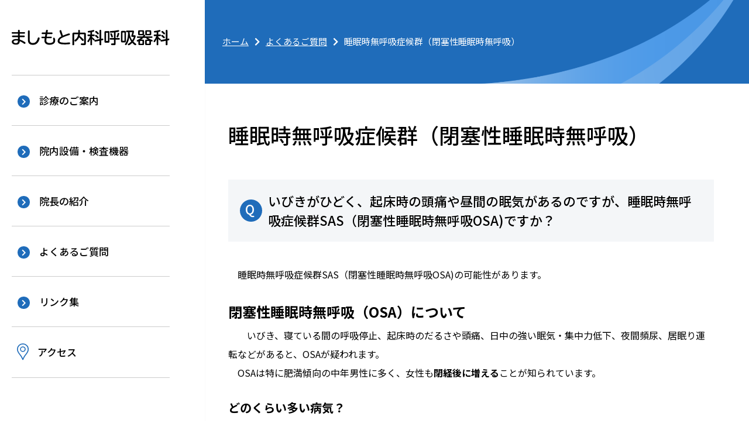

--- FILE ---
content_type: text/html; charset=UTF-8
request_url: https://mashimoto-naika.com/qa/sleep-apnea-syndrome/
body_size: 11374
content:
<!doctype html>
<html lang="ja">
<head>
<!-- Google Tag Manager -->
<script>(function(w,d,s,l,i){w[l]=w[l]||[];w[l].push({'gtm.start':
new Date().getTime(),event:'gtm.js'});var f=d.getElementsByTagName(s)[0],
j=d.createElement(s),dl=l!='dataLayer'?'&l='+l:'';j.async=true;j.src=
'https://www.googletagmanager.com/gtm.js?id='+i+dl;f.parentNode.insertBefore(j,f);
})(window,document,'script','dataLayer','GTM-585TLJT');</script>
<!-- End Google Tag Manager -->

    <meta charset="UTF-8">
    <meta name="viewport" content="width=device-width, initial-scale=1.0">

    <meta name="Description" content="睡眠時無呼吸症候群（閉塞性睡眠時無呼吸）のページ">

    <meta name="format-detection" content="telephone=no">
    <meta name="referrer" content="unsafe-url">

    <link rel="preconnect" href="https://fonts.googleapis.com">
    <link rel="preconnect" href="https://fonts.gstatic.com" crossorigin>
    <link href="https://fonts.googleapis.com/css2?family=Noto+Sans+JP:wght@300;400;500;700&#038;display=swap" rel="stylesheet">

    <title>睡眠時無呼吸症候群（閉塞性睡眠時無呼吸） ｜ よくあるご質問｜ましもと内科呼吸器科</title>
<meta name='robots' content='max-image-preview:large' />
<link rel='dns-prefetch' href='//cdn.jsdelivr.net' />
<link rel="alternate" title="oEmbed (JSON)" type="application/json+oembed" href="https://mashimoto-naika.com/wp-json/oembed/1.0/embed?url=https%3A%2F%2Fmashimoto-naika.com%2Fqa%2Fsleep-apnea-syndrome%2F" />
<link rel="alternate" title="oEmbed (XML)" type="text/xml+oembed" href="https://mashimoto-naika.com/wp-json/oembed/1.0/embed?url=https%3A%2F%2Fmashimoto-naika.com%2Fqa%2Fsleep-apnea-syndrome%2F&#038;format=xml" />
<style id='wp-img-auto-sizes-contain-inline-css' type='text/css'>
img:is([sizes=auto i],[sizes^="auto," i]){contain-intrinsic-size:3000px 1500px}
/*# sourceURL=wp-img-auto-sizes-contain-inline-css */
</style>
<style id='wp-block-library-inline-css' type='text/css'>
:root{--wp-block-synced-color:#7a00df;--wp-block-synced-color--rgb:122,0,223;--wp-bound-block-color:var(--wp-block-synced-color);--wp-editor-canvas-background:#ddd;--wp-admin-theme-color:#007cba;--wp-admin-theme-color--rgb:0,124,186;--wp-admin-theme-color-darker-10:#006ba1;--wp-admin-theme-color-darker-10--rgb:0,107,160.5;--wp-admin-theme-color-darker-20:#005a87;--wp-admin-theme-color-darker-20--rgb:0,90,135;--wp-admin-border-width-focus:2px}@media (min-resolution:192dpi){:root{--wp-admin-border-width-focus:1.5px}}.wp-element-button{cursor:pointer}:root .has-very-light-gray-background-color{background-color:#eee}:root .has-very-dark-gray-background-color{background-color:#313131}:root .has-very-light-gray-color{color:#eee}:root .has-very-dark-gray-color{color:#313131}:root .has-vivid-green-cyan-to-vivid-cyan-blue-gradient-background{background:linear-gradient(135deg,#00d084,#0693e3)}:root .has-purple-crush-gradient-background{background:linear-gradient(135deg,#34e2e4,#4721fb 50%,#ab1dfe)}:root .has-hazy-dawn-gradient-background{background:linear-gradient(135deg,#faaca8,#dad0ec)}:root .has-subdued-olive-gradient-background{background:linear-gradient(135deg,#fafae1,#67a671)}:root .has-atomic-cream-gradient-background{background:linear-gradient(135deg,#fdd79a,#004a59)}:root .has-nightshade-gradient-background{background:linear-gradient(135deg,#330968,#31cdcf)}:root .has-midnight-gradient-background{background:linear-gradient(135deg,#020381,#2874fc)}:root{--wp--preset--font-size--normal:16px;--wp--preset--font-size--huge:42px}.has-regular-font-size{font-size:1em}.has-larger-font-size{font-size:2.625em}.has-normal-font-size{font-size:var(--wp--preset--font-size--normal)}.has-huge-font-size{font-size:var(--wp--preset--font-size--huge)}.has-text-align-center{text-align:center}.has-text-align-left{text-align:left}.has-text-align-right{text-align:right}.has-fit-text{white-space:nowrap!important}#end-resizable-editor-section{display:none}.aligncenter{clear:both}.items-justified-left{justify-content:flex-start}.items-justified-center{justify-content:center}.items-justified-right{justify-content:flex-end}.items-justified-space-between{justify-content:space-between}.screen-reader-text{border:0;clip-path:inset(50%);height:1px;margin:-1px;overflow:hidden;padding:0;position:absolute;width:1px;word-wrap:normal!important}.screen-reader-text:focus{background-color:#ddd;clip-path:none;color:#444;display:block;font-size:1em;height:auto;left:5px;line-height:normal;padding:15px 23px 14px;text-decoration:none;top:5px;width:auto;z-index:100000}html :where(.has-border-color){border-style:solid}html :where([style*=border-top-color]){border-top-style:solid}html :where([style*=border-right-color]){border-right-style:solid}html :where([style*=border-bottom-color]){border-bottom-style:solid}html :where([style*=border-left-color]){border-left-style:solid}html :where([style*=border-width]){border-style:solid}html :where([style*=border-top-width]){border-top-style:solid}html :where([style*=border-right-width]){border-right-style:solid}html :where([style*=border-bottom-width]){border-bottom-style:solid}html :where([style*=border-left-width]){border-left-style:solid}html :where(img[class*=wp-image-]){height:auto;max-width:100%}:where(figure){margin:0 0 1em}html :where(.is-position-sticky){--wp-admin--admin-bar--position-offset:var(--wp-admin--admin-bar--height,0px)}@media screen and (max-width:600px){html :where(.is-position-sticky){--wp-admin--admin-bar--position-offset:0px}}

/*# sourceURL=wp-block-library-inline-css */
</style><style id='global-styles-inline-css' type='text/css'>
:root{--wp--preset--aspect-ratio--square: 1;--wp--preset--aspect-ratio--4-3: 4/3;--wp--preset--aspect-ratio--3-4: 3/4;--wp--preset--aspect-ratio--3-2: 3/2;--wp--preset--aspect-ratio--2-3: 2/3;--wp--preset--aspect-ratio--16-9: 16/9;--wp--preset--aspect-ratio--9-16: 9/16;--wp--preset--color--black: #000000;--wp--preset--color--cyan-bluish-gray: #abb8c3;--wp--preset--color--white: #ffffff;--wp--preset--color--pale-pink: #f78da7;--wp--preset--color--vivid-red: #cf2e2e;--wp--preset--color--luminous-vivid-orange: #ff6900;--wp--preset--color--luminous-vivid-amber: #fcb900;--wp--preset--color--light-green-cyan: #7bdcb5;--wp--preset--color--vivid-green-cyan: #00d084;--wp--preset--color--pale-cyan-blue: #8ed1fc;--wp--preset--color--vivid-cyan-blue: #0693e3;--wp--preset--color--vivid-purple: #9b51e0;--wp--preset--gradient--vivid-cyan-blue-to-vivid-purple: linear-gradient(135deg,rgb(6,147,227) 0%,rgb(155,81,224) 100%);--wp--preset--gradient--light-green-cyan-to-vivid-green-cyan: linear-gradient(135deg,rgb(122,220,180) 0%,rgb(0,208,130) 100%);--wp--preset--gradient--luminous-vivid-amber-to-luminous-vivid-orange: linear-gradient(135deg,rgb(252,185,0) 0%,rgb(255,105,0) 100%);--wp--preset--gradient--luminous-vivid-orange-to-vivid-red: linear-gradient(135deg,rgb(255,105,0) 0%,rgb(207,46,46) 100%);--wp--preset--gradient--very-light-gray-to-cyan-bluish-gray: linear-gradient(135deg,rgb(238,238,238) 0%,rgb(169,184,195) 100%);--wp--preset--gradient--cool-to-warm-spectrum: linear-gradient(135deg,rgb(74,234,220) 0%,rgb(151,120,209) 20%,rgb(207,42,186) 40%,rgb(238,44,130) 60%,rgb(251,105,98) 80%,rgb(254,248,76) 100%);--wp--preset--gradient--blush-light-purple: linear-gradient(135deg,rgb(255,206,236) 0%,rgb(152,150,240) 100%);--wp--preset--gradient--blush-bordeaux: linear-gradient(135deg,rgb(254,205,165) 0%,rgb(254,45,45) 50%,rgb(107,0,62) 100%);--wp--preset--gradient--luminous-dusk: linear-gradient(135deg,rgb(255,203,112) 0%,rgb(199,81,192) 50%,rgb(65,88,208) 100%);--wp--preset--gradient--pale-ocean: linear-gradient(135deg,rgb(255,245,203) 0%,rgb(182,227,212) 50%,rgb(51,167,181) 100%);--wp--preset--gradient--electric-grass: linear-gradient(135deg,rgb(202,248,128) 0%,rgb(113,206,126) 100%);--wp--preset--gradient--midnight: linear-gradient(135deg,rgb(2,3,129) 0%,rgb(40,116,252) 100%);--wp--preset--font-size--small: 13px;--wp--preset--font-size--medium: 20px;--wp--preset--font-size--large: 36px;--wp--preset--font-size--x-large: 42px;--wp--preset--spacing--20: 0.44rem;--wp--preset--spacing--30: 0.67rem;--wp--preset--spacing--40: 1rem;--wp--preset--spacing--50: 1.5rem;--wp--preset--spacing--60: 2.25rem;--wp--preset--spacing--70: 3.38rem;--wp--preset--spacing--80: 5.06rem;--wp--preset--shadow--natural: 6px 6px 9px rgba(0, 0, 0, 0.2);--wp--preset--shadow--deep: 12px 12px 50px rgba(0, 0, 0, 0.4);--wp--preset--shadow--sharp: 6px 6px 0px rgba(0, 0, 0, 0.2);--wp--preset--shadow--outlined: 6px 6px 0px -3px rgb(255, 255, 255), 6px 6px rgb(0, 0, 0);--wp--preset--shadow--crisp: 6px 6px 0px rgb(0, 0, 0);}:where(.is-layout-flex){gap: 0.5em;}:where(.is-layout-grid){gap: 0.5em;}body .is-layout-flex{display: flex;}.is-layout-flex{flex-wrap: wrap;align-items: center;}.is-layout-flex > :is(*, div){margin: 0;}body .is-layout-grid{display: grid;}.is-layout-grid > :is(*, div){margin: 0;}:where(.wp-block-columns.is-layout-flex){gap: 2em;}:where(.wp-block-columns.is-layout-grid){gap: 2em;}:where(.wp-block-post-template.is-layout-flex){gap: 1.25em;}:where(.wp-block-post-template.is-layout-grid){gap: 1.25em;}.has-black-color{color: var(--wp--preset--color--black) !important;}.has-cyan-bluish-gray-color{color: var(--wp--preset--color--cyan-bluish-gray) !important;}.has-white-color{color: var(--wp--preset--color--white) !important;}.has-pale-pink-color{color: var(--wp--preset--color--pale-pink) !important;}.has-vivid-red-color{color: var(--wp--preset--color--vivid-red) !important;}.has-luminous-vivid-orange-color{color: var(--wp--preset--color--luminous-vivid-orange) !important;}.has-luminous-vivid-amber-color{color: var(--wp--preset--color--luminous-vivid-amber) !important;}.has-light-green-cyan-color{color: var(--wp--preset--color--light-green-cyan) !important;}.has-vivid-green-cyan-color{color: var(--wp--preset--color--vivid-green-cyan) !important;}.has-pale-cyan-blue-color{color: var(--wp--preset--color--pale-cyan-blue) !important;}.has-vivid-cyan-blue-color{color: var(--wp--preset--color--vivid-cyan-blue) !important;}.has-vivid-purple-color{color: var(--wp--preset--color--vivid-purple) !important;}.has-black-background-color{background-color: var(--wp--preset--color--black) !important;}.has-cyan-bluish-gray-background-color{background-color: var(--wp--preset--color--cyan-bluish-gray) !important;}.has-white-background-color{background-color: var(--wp--preset--color--white) !important;}.has-pale-pink-background-color{background-color: var(--wp--preset--color--pale-pink) !important;}.has-vivid-red-background-color{background-color: var(--wp--preset--color--vivid-red) !important;}.has-luminous-vivid-orange-background-color{background-color: var(--wp--preset--color--luminous-vivid-orange) !important;}.has-luminous-vivid-amber-background-color{background-color: var(--wp--preset--color--luminous-vivid-amber) !important;}.has-light-green-cyan-background-color{background-color: var(--wp--preset--color--light-green-cyan) !important;}.has-vivid-green-cyan-background-color{background-color: var(--wp--preset--color--vivid-green-cyan) !important;}.has-pale-cyan-blue-background-color{background-color: var(--wp--preset--color--pale-cyan-blue) !important;}.has-vivid-cyan-blue-background-color{background-color: var(--wp--preset--color--vivid-cyan-blue) !important;}.has-vivid-purple-background-color{background-color: var(--wp--preset--color--vivid-purple) !important;}.has-black-border-color{border-color: var(--wp--preset--color--black) !important;}.has-cyan-bluish-gray-border-color{border-color: var(--wp--preset--color--cyan-bluish-gray) !important;}.has-white-border-color{border-color: var(--wp--preset--color--white) !important;}.has-pale-pink-border-color{border-color: var(--wp--preset--color--pale-pink) !important;}.has-vivid-red-border-color{border-color: var(--wp--preset--color--vivid-red) !important;}.has-luminous-vivid-orange-border-color{border-color: var(--wp--preset--color--luminous-vivid-orange) !important;}.has-luminous-vivid-amber-border-color{border-color: var(--wp--preset--color--luminous-vivid-amber) !important;}.has-light-green-cyan-border-color{border-color: var(--wp--preset--color--light-green-cyan) !important;}.has-vivid-green-cyan-border-color{border-color: var(--wp--preset--color--vivid-green-cyan) !important;}.has-pale-cyan-blue-border-color{border-color: var(--wp--preset--color--pale-cyan-blue) !important;}.has-vivid-cyan-blue-border-color{border-color: var(--wp--preset--color--vivid-cyan-blue) !important;}.has-vivid-purple-border-color{border-color: var(--wp--preset--color--vivid-purple) !important;}.has-vivid-cyan-blue-to-vivid-purple-gradient-background{background: var(--wp--preset--gradient--vivid-cyan-blue-to-vivid-purple) !important;}.has-light-green-cyan-to-vivid-green-cyan-gradient-background{background: var(--wp--preset--gradient--light-green-cyan-to-vivid-green-cyan) !important;}.has-luminous-vivid-amber-to-luminous-vivid-orange-gradient-background{background: var(--wp--preset--gradient--luminous-vivid-amber-to-luminous-vivid-orange) !important;}.has-luminous-vivid-orange-to-vivid-red-gradient-background{background: var(--wp--preset--gradient--luminous-vivid-orange-to-vivid-red) !important;}.has-very-light-gray-to-cyan-bluish-gray-gradient-background{background: var(--wp--preset--gradient--very-light-gray-to-cyan-bluish-gray) !important;}.has-cool-to-warm-spectrum-gradient-background{background: var(--wp--preset--gradient--cool-to-warm-spectrum) !important;}.has-blush-light-purple-gradient-background{background: var(--wp--preset--gradient--blush-light-purple) !important;}.has-blush-bordeaux-gradient-background{background: var(--wp--preset--gradient--blush-bordeaux) !important;}.has-luminous-dusk-gradient-background{background: var(--wp--preset--gradient--luminous-dusk) !important;}.has-pale-ocean-gradient-background{background: var(--wp--preset--gradient--pale-ocean) !important;}.has-electric-grass-gradient-background{background: var(--wp--preset--gradient--electric-grass) !important;}.has-midnight-gradient-background{background: var(--wp--preset--gradient--midnight) !important;}.has-small-font-size{font-size: var(--wp--preset--font-size--small) !important;}.has-medium-font-size{font-size: var(--wp--preset--font-size--medium) !important;}.has-large-font-size{font-size: var(--wp--preset--font-size--large) !important;}.has-x-large-font-size{font-size: var(--wp--preset--font-size--x-large) !important;}
/*# sourceURL=global-styles-inline-css */
</style>

<style id='classic-theme-styles-inline-css' type='text/css'>
/*! This file is auto-generated */
.wp-block-button__link{color:#fff;background-color:#32373c;border-radius:9999px;box-shadow:none;text-decoration:none;padding:calc(.667em + 2px) calc(1.333em + 2px);font-size:1.125em}.wp-block-file__button{background:#32373c;color:#fff;text-decoration:none}
/*# sourceURL=/wp-includes/css/classic-themes.min.css */
</style>
<link rel='stylesheet' id='ress-css' href='https://mashimoto-naika.com/wp/wp-content/themes/mashimoto/common/css/ress.css?ver=6.9' type='text/css' media='all' />
<link rel='stylesheet' id='basic-css' href='https://mashimoto-naika.com/wp/wp-content/themes/mashimoto/css/basic.css?ver=6.9' type='text/css' media='all' />
<link rel='stylesheet' id='second-style-css' href='https://mashimoto-naika.com/wp/wp-content/themes/mashimoto/css/second.css?ver=6.9' type='text/css' media='all' />
<link rel='stylesheet' id='lightbox-css' href='https://mashimoto-naika.com/wp/wp-content/themes/mashimoto/common/lightbox/lightbox.css?ver=6.9' type='text/css' media='all' />
<link rel='stylesheet' id='module-css' href='https://mashimoto-naika.com/wp/wp-content/themes/mashimoto/css/module.css?ver=6.9' type='text/css' media='all' />
<link rel='stylesheet' id='style-css-css' href='https://mashimoto-naika.com/wp/wp-content/themes/mashimoto/style.css?ver=6.9' type='text/css' media='all' />
<link rel='stylesheet' id='awesome-min-css' href='https://mashimoto-naika.com/wp/wp-content/themes/mashimoto/common/css/all.min.css?ver=6.9' type='text/css' media='all' />
<link rel='stylesheet' id='yakuhan-css' href='https://cdn.jsdelivr.net/npm/yakuhanjp@3.2.0/dist/css/yakuhanjp.min.css?ver=6.9' type='text/css' media='all' />
<link rel="https://api.w.org/" href="https://mashimoto-naika.com/wp-json/" /><link rel="canonical" href="https://mashimoto-naika.com/qa/sleep-apnea-syndrome/" />
<meta property="og:title" content="睡眠時無呼吸症候群（閉塞性睡眠時無呼吸）｜よくあるご質問｜ましもと内科呼吸器科" />
<meta property="og:type" content="article" />
<meta property="og:url" content="https://mashimoto-naika.com/qa/sleep-apnea-syndrome/" />
<meta property="og:image" content="https://mashimoto-naika.com/ogp.jpg" />
<meta name="theme-color" content="#fff" />
</head>

<body ontouchstart="" class="wp-singular qa-template-default single single-qa postid-155 wp-theme-mashimoto">
<!-- Google Tag Manager (noscript) -->
<noscript><iframe src="https://www.googletagmanager.com/ns.html?id=GTM-585TLJT"
height="0" width="0" style="display:none;visibility:hidden"></iframe></noscript>
<!-- End Google Tag Manager (noscript) -->

    <!--　header　-->
    <header>
        <h1 id="ttl_site"><a href="https://mashimoto-naika.com/">ましもと内科呼吸器科</a></h1>

        <!--　navigation　-->
        <nav id="nav_global">
            <ul id="nav_con" aria-hidden="true">
                <li></li>
                <li></li>
                <li></li>
            </ul>

            <div class="list_box">
                <ul id="list_global">
                    <li><a href="https://mashimoto-naika.com/guide/">診療のご案内</a></li>
                    <li><a href="https://mashimoto-naika.com/facilities/">院内設備・検査機器</a></li>
                    <li><a href="https://mashimoto-naika.com/doctor/">院長の紹介</a></li>
                    <li><a href="https://mashimoto-naika.com/qa/">よくあるご質問</a></li>
                    <li><a href="https://mashimoto-naika.com/link/">リンク集</a></li>
                    <li><a href="https://mashimoto-naika.com/access/" class="icon_map">アクセス</a></li>
                </ul>
                
            </div>
        </nav>
    </header>

    <!--　main　-->
    <main>

            <nav id="head_img">
            <ol id="list_bread">
                <li><a href="https://mashimoto-naika.com/">ホーム</a></li>
                            <li><a href="https://mashimoto-naika.com/qa/">よくあるご質問</a></li>
                <li>睡眠時無呼吸症候群（閉塞性睡眠時無呼吸）</li>
                        </ol>
        </nav>
    

    <div id="wrapper" class="page_qa">
        <article id="light" class="clear">
                    <h1>睡眠時無呼吸症候群（閉塞性睡眠時無呼吸）</h1>
            <h2>いびきがひどく、起床時の頭痛や昼間の眠気があるのですが、睡眠時無呼吸症候群SAS（閉塞性睡眠時無呼吸OSA)ですか？</h2>
<p>　睡眠時無呼吸症候群SAS（閉塞性睡眠時無呼吸OSA)の可能性があります。</p>
<p><span style="font-size: 24px;"><strong>閉塞性睡眠時無呼吸（OSA</strong><strong>）について</strong></span><br />
　　いびき、寝ている間の呼吸停止、起床時のだるさや頭痛、日中の強い眠気・集中力低下、夜間頻尿、居眠り運転などがあると、OSAが疑われます。<br />
　OSAは特に肥満傾向の中年男性に多く、女性も<strong>閉経後に増える</strong>ことが知られています。</p>
<p><span style="font-size: 20px;"><strong>どのくらい多い病気？</strong></span><br />
　2019年の推計では、日本の<strong>中等症以上の</strong><strong>OSA</strong>は<strong>約</strong><strong>940</strong><strong>万人</strong>とされています。一方で、代表的な治療である<strong>CPAP</strong>を実施している方は<strong>2020</strong><strong>年時点で約64</strong><strong>万人</strong>と報告され、未治療の方が多い現状です。</p>
<p><span style="font-size: 20px;"><strong>なぜ起こるの？（原因）</strong></span><br />
　睡眠中に<strong>上気道（のど）が狭く</strong><strong>/</strong><strong>ふさがる</strong>ことで、呼吸が弱まったり止まったりします。<br />
　背景として、**肥満に伴う上気道周囲の脂肪沈着、小顎（下顎が小さい）、扁桃肥大、舌が大きい（巨舌）**などの体質・解剖学的要因が関わります。</p>
<p><span style="font-size: 20px;"><strong>体への影響（何が心配？）</strong></span><br />
　OSAでは、<strong>低酸素と睡眠分断</strong>が繰り返され、<br />
<strong>　・高血圧、心不全、心房細動、虚血性心疾患、脳卒中</strong>などの<strong>心血管・脳血管疾患のリスク上昇</strong>、<br />
<strong>　・2</strong><strong>型糖尿病・インスリン抵抗性との関連</strong>、<br />
<strong>　・日中の眠気による作業・運転事故のリスク増加</strong>、<br />
<strong>　・認知機能低下や抑うつとの関連</strong></p>
<p><span style="font-size: 20px;"><strong>次のステップ</strong></span><br />
　症状や体型などからOSAが疑われる場合、まずは<strong>自宅での簡易検査</strong>（睡眠中の呼吸と酸素の流れを測定）を行い、必要に応じて<strong>ポリソムノグラフィー（</strong><strong>PSG）で詳しく評価します。<br />
　治療はCPAP</strong>のほか、<strong>マウスピース（口腔内装置）</strong>、<strong>減量・禁酒</strong><strong>/節酒・体位療法</strong>、鼻疾患の治療や<strong>手術</strong>など、患者さんの状態に合わせて選択します。</p>
<p><img fetchpriority="high" decoding="async" class="alignnone  wp-image-190" src="https://mashimoto.sakura.ne.jp/wp/wp-content/uploads/2022/07/img_mukokyuu.png" alt="" width="600" height="267" srcset="https://mashimoto-naika.com/wp/wp-content/uploads/2022/07/img_mukokyuu.png 1200w, https://mashimoto-naika.com/wp/wp-content/uploads/2022/07/img_mukokyuu-300x134.png 300w, https://mashimoto-naika.com/wp/wp-content/uploads/2022/07/img_mukokyuu-1024x456.png 1024w, https://mashimoto-naika.com/wp/wp-content/uploads/2022/07/img_mukokyuu-768x342.png 768w" sizes="(max-width: 600px) 100vw, 600px" /></p>
<h2>上気道の閉塞がない、中枢性睡眠時無呼吸CSAについて教えて</h2>
<p>　睡眠時無呼吸症候群SASは睡眠中に無呼吸や低呼吸が起こる病気の総称で、閉塞性睡眠時無呼吸OSA、中枢性睡眠時無呼吸CSA、両者の混合型から成ります。<br />
　<strong>閉塞性睡眠時無呼吸OSAが圧倒的に多いことより、睡眠時無呼吸症候群SASと言えば、ほぼイコール閉塞性睡眠時無呼吸OSAのことです。</strong><br />
　中枢性睡眠時無呼吸CSAは、上気道の閉塞ではなく「呼吸の司令（換気ドライブ）」の乱れで起こります。代表的な背景は、心不全に伴うチェーン・ストークス呼吸、脳幹を含む脳血管障害や神経疾患、オピオイドなど鎮痛・鎮静薬の使用、甲状腺機能低下症、腎不全、先天性中枢性低換気症候群、高地滞在（高地周期性呼吸）などです。</p>
<h2>睡眠時無呼吸症候群SAS（閉塞性睡眠時無呼吸OSA）の簡易検査について教えて</h2>
<p>　この病気が疑われた場合、まずは入院せずに自宅で簡易検査を行い（<span style="color: #0000ff;">3割負担で3000円</span>）、一晩の睡眠を通しての無呼吸（10秒以上の呼吸停止）や、低呼吸（呼吸が浅くなる状態）の頻度をもとに診断していきます。<br />
　1時間当たりの無呼吸数と低呼吸数を合わせたものを、無呼吸低呼吸指数と言いますが、この値が5以上の場合、睡眠時無呼吸症候群と診断します。<br />
　<span style="color: #ff0000;">無呼吸低呼吸指数5-15が軽症、15-30が中等症、30以上が重症とされています。<br />
<img decoding="async" class="alignnone  wp-image-1376" src="https://mashimoto-naika.com/wp/wp-content/uploads/2022/07/639d70585de2988fc19cb32fd4556c2d-300x145.jpg" alt="" width="588" height="284" srcset="https://mashimoto-naika.com/wp/wp-content/uploads/2022/07/639d70585de2988fc19cb32fd4556c2d-300x145.jpg 300w, https://mashimoto-naika.com/wp/wp-content/uploads/2022/07/639d70585de2988fc19cb32fd4556c2d-1024x495.jpg 1024w, https://mashimoto-naika.com/wp/wp-content/uploads/2022/07/639d70585de2988fc19cb32fd4556c2d-768x372.jpg 768w, https://mashimoto-naika.com/wp/wp-content/uploads/2022/07/639d70585de2988fc19cb32fd4556c2d-1536x743.jpg 1536w, https://mashimoto-naika.com/wp/wp-content/uploads/2022/07/639d70585de2988fc19cb32fd4556c2d-2048x991.jpg 2048w" sizes="(max-width: 588px) 100vw, 588px" /><br />
</span><span style="font-size: 8px;">Google　Geminiで作成</span></p>
<h2>睡眠時無呼吸症候群SAS（閉塞性睡眠時無呼吸OSA）の治療について教えて</h2>
<p>　治療としては、1）生活習慣の改善、2）持続陽圧呼吸療法（CPAP療法）、3）歯科装具による治療、4）手術があります。</p>
<h3>１）生活習慣の改善</h3>
<p>　減量や、飲酒の制限、禁煙、睡眠薬の制限などにより、睡眠時の無呼吸が改善します。<br />
  仰向けで寝るよりも、横向きで寝ると上気道の閉塞を軽減できる場合があります。<br />
  <span style="color: #ff0000;">抱き枕などを使って横向きで寝る工夫</span>をしてみるのも良いでしょう。<br />
<img decoding="async" class="alignnone size-full wp-image-1220" src="https://mashimoto-naika.com/wp/wp-content/uploads/2025/10/b655de688e0a05b8f364a89b4ab0bddc.png" alt="" width="290" height="292" srcset="https://mashimoto-naika.com/wp/wp-content/uploads/2025/10/b655de688e0a05b8f364a89b4ab0bddc.png 290w, https://mashimoto-naika.com/wp/wp-content/uploads/2025/10/b655de688e0a05b8f364a89b4ab0bddc-150x150.png 150w" sizes="(max-width: 290px) 100vw, 290px" /></p>
<p>　（症例）68歳　男性　<br />
　無呼吸低呼吸指数6.8と軽症の睡眠時無呼吸症候群の患者さんです。しかし、睡眠時間の31％を占める仰臥位では無呼吸低呼吸指数は18.2と高く、中等症の睡眠時無呼吸症候群レベルであり、仰臥位以外の体位（睡眠時間の69％）では無呼吸低呼吸指数は1.7と正常範囲でした。</p>
<p><img loading="lazy" decoding="async" class="alignnone  wp-image-686" src="https://mashimoto-naika.com/wp/wp-content/uploads/2023/12/546fbee7a0af20d8f4fddfe31fe95413-253x300.png" alt="" width="452" height="536" srcset="https://mashimoto-naika.com/wp/wp-content/uploads/2023/12/546fbee7a0af20d8f4fddfe31fe95413-253x300.png 253w, https://mashimoto-naika.com/wp/wp-content/uploads/2023/12/546fbee7a0af20d8f4fddfe31fe95413-864x1024.png 864w, https://mashimoto-naika.com/wp/wp-content/uploads/2023/12/546fbee7a0af20d8f4fddfe31fe95413-768x910.png 768w, https://mashimoto-naika.com/wp/wp-content/uploads/2023/12/546fbee7a0af20d8f4fddfe31fe95413-1297x1536.png 1297w, https://mashimoto-naika.com/wp/wp-content/uploads/2023/12/546fbee7a0af20d8f4fddfe31fe95413-1729x2048.png 1729w" sizes="auto, (max-width: 452px) 100vw, 452px" />　<br />
（ウォッチパット300からのデータ）<br />
　この患者さんの簡易検査の一部を示します。左側臥位から仰臥位に体位を変えた直後から、いびきとともに無呼吸・低呼吸が出現し、酸素飽和度の低下や脈拍の増加が確認されました。それまで深い睡眠状態であったにもかかわらず、その後は覚醒反応（目覚め）が頻繁にみられるようになりました。<br />
　以上の結果から、仰臥位での睡眠が問題である（体位依存性睡眠時無呼吸）ことが判明しました。<br />
　そこで抱き枕の使用を勧めたところ、夜間覚醒が減少し、熟睡感が得られ、起床時の爽快感も改善し、さらに日中の眠気も消失しました。<br />
　その後、抱き枕を使用した状態で再検査を行ったところ、仰臥位の睡眠時間に占める割合は31％から16％へ減少し、それに伴い無呼吸低呼吸指数（AHI）は6.8から4.0へ正常化しました。</p>
<h3>２）持続陽圧呼吸療法（CPAP療法）</h3>
<p>　一般にCPAP（シーパップ）療法と言われ、<strong>C</strong>otinuous <strong>P</strong>ositive <strong>A</strong>irway <strong>P</strong>ressureの略で、日本語では持続陽圧呼吸療法と呼ばれています。<br />
　一定圧を加えた空気を、鼻から送り込むことによって、上気道の閉塞を取り除き、睡眠中の気道を確保する非常に有効な治療法です。原則毎月の受診が必要で、<span style="color: #0000ff;">3割負担で5000円程度</span>かかります。<br />
<span style="color: #ff0000;">　中等から重症の睡眠時無呼吸症候群にはこの治療が第一選択になります。</span>しかし、この治療法を施行するには下記のような条件が付きます。<br />
　　●自宅での簡易検査で、無呼吸低呼吸指数が40以上の場合：無条件で持続陽圧呼吸療法（CPAP療法）が可能です。　<br />
　　●自宅での簡易検査で、無呼吸低呼吸指数が40未満の場合：睡眠状態をトータルにみる検査（<strong>ポリソムノグラフィー</strong>PSG)が必要となり、次の2つの方法があります。<br />
　　　　①専門施設での一泊入院検査（<span style="color: #0000ff;">3割負担で4～5万円</span>）<br />
　　　　②在宅での検査（<span style="color: #0000ff;">3割負担で11,250円</span>）</p>
<p><img loading="lazy" decoding="async" class="alignnone  wp-image-191" src="https://mashimoto.sakura.ne.jp/wp/wp-content/uploads/2022/07/img_cpap.png" alt="" width="480" height="270" srcset="https://mashimoto-naika.com/wp/wp-content/uploads/2022/07/img_cpap.png 1200w, https://mashimoto-naika.com/wp/wp-content/uploads/2022/07/img_cpap-300x169.png 300w, https://mashimoto-naika.com/wp/wp-content/uploads/2022/07/img_cpap-1024x576.png 1024w, https://mashimoto-naika.com/wp/wp-content/uploads/2022/07/img_cpap-768x432.png 768w" sizes="auto, (max-width: 480px) 100vw, 480px" /><img loading="lazy" decoding="async" class="alignnone  wp-image-192" src="https://mashimoto.sakura.ne.jp/wp/wp-content/uploads/2022/07/img_mukokyuu-sleeping-1.jpg" alt="" width="270" height="270" srcset="https://mashimoto-naika.com/wp/wp-content/uploads/2022/07/img_mukokyuu-sleeping-1.jpg 534w, https://mashimoto-naika.com/wp/wp-content/uploads/2022/07/img_mukokyuu-sleeping-1-300x300.jpg 300w, https://mashimoto-naika.com/wp/wp-content/uploads/2022/07/img_mukokyuu-sleeping-1-150x150.jpg 150w" sizes="auto, (max-width: 270px) 100vw, 270px" /></p>
<h3>3）歯科装具による治療</h3>
<p>　マウスピース（スリープスプリント）を作製して、下あごを前方に引き出して空気の通りを良くするものです。マウスピースの作製は歯科で行い、健康保険が適応されますが<span style="color: #0000ff;">（3割負担で、1万円から1万5000円程度）</span>、医科から歯科への紹介状が必要です。</p>
<p><img loading="lazy" decoding="async" class="alignnone  wp-image-727" src="https://mashimoto-naika.com/wp/wp-content/uploads/2023/12/IMG_3418-300x245.jpg" alt="" width="211" height="172" srcset="https://mashimoto-naika.com/wp/wp-content/uploads/2023/12/IMG_3418-300x245.jpg 300w, https://mashimoto-naika.com/wp/wp-content/uploads/2023/12/IMG_3418-768x626.jpg 768w, https://mashimoto-naika.com/wp/wp-content/uploads/2023/12/IMG_3418.jpg 882w" sizes="auto, (max-width: 211px) 100vw, 211px" /><br />
<img loading="lazy" decoding="async" class="alignnone  wp-image-667" src="https://mashimoto-naika.com/wp/wp-content/uploads/2023/11/31d6fda3e8a90632a45ce5c865db272c-300x146.png" alt="" width="481" height="234" srcset="https://mashimoto-naika.com/wp/wp-content/uploads/2023/11/31d6fda3e8a90632a45ce5c865db272c-300x146.png 300w, https://mashimoto-naika.com/wp/wp-content/uploads/2023/11/31d6fda3e8a90632a45ce5c865db272c-768x374.png 768w, https://mashimoto-naika.com/wp/wp-content/uploads/2023/11/31d6fda3e8a90632a45ce5c865db272c.png 885w" sizes="auto, (max-width: 481px) 100vw, 481px" /></p>
<p><img loading="lazy" decoding="async" class="alignnone  wp-image-670" src="https://mashimoto-naika.com/wp/wp-content/uploads/2022/07/098ac0f070abfa0aadc81e485eea6e4d-300x167.png" alt="" width="462" height="257" srcset="https://mashimoto-naika.com/wp/wp-content/uploads/2022/07/098ac0f070abfa0aadc81e485eea6e4d-300x167.png 300w, https://mashimoto-naika.com/wp/wp-content/uploads/2022/07/098ac0f070abfa0aadc81e485eea6e4d.png 567w" sizes="auto, (max-width: 462px) 100vw, 462px" /><br />
<span style="font-size: 10px;">（山口県医師会　健康教育テキスト No. 41　睡眠時無呼吸症候群より引用）</span><br />
　一般に軽症の睡眠時無呼吸症候群が適応になりますが、CPAPを続けることが難しい患者さんに対して使用することもあります。<br />
<span style="color: #ff0000;">　マウスピースは軽症例で高い治療効果がありますが、中等症や重症例でも有効な場合があります。<br />
<img loading="lazy" decoding="async" class="alignnone  wp-image-669" src="https://mashimoto-naika.com/wp/wp-content/uploads/2023/11/d565afbddc05330a2c0634842f87c0b7-1-300x152.png" alt="" width="481" height="244" srcset="https://mashimoto-naika.com/wp/wp-content/uploads/2023/11/d565afbddc05330a2c0634842f87c0b7-1-300x152.png 300w, https://mashimoto-naika.com/wp/wp-content/uploads/2023/11/d565afbddc05330a2c0634842f87c0b7-1.png 567w" sizes="auto, (max-width: 481px) 100vw, 481px" /><br />
</span><span style="font-size: 10px;">（山口県医師会　健康教育テキスト No. 41　睡眠時無呼吸症候群より引用）</span><span style="color: #ff0000;"><br />
</span>　マウスピースに伴う副作用として、噛み合わせの変化、歯や歯茎の痛み、あご関節の痛み、歯の移動などがあります。</p>
<h3>4）手術による治療</h3>
<p>　気道閉塞の原因が扁桃腫大などの特殊な場合に限られます。</p>
<h2>在宅での睡眠時無呼吸症候群の精密検査（ポリソムノグラフィーPSG）について教えて</h2>
<p><strong>　PSG</strong><strong>とは</strong><strong>Polysomnography</strong><strong>（ポリソムノグラフィー）</strong>の略です。<br />
　「<strong>poly</strong><strong>（ポリ）＝多くの</strong>」、「<strong>somno</strong><strong>（ソムノ）＝睡眠</strong>」、「<strong>graphy</strong><strong>（グラフィー）＝記録</strong>」、つまり <strong>「睡眠中のさまざまな生体情報を同時に記録する検査」</strong> という意味です。<br />
　この検査では睡眠中の呼吸状態、いびき、動脈血酸素飽和度、脈拍数、体位、体動、脳波などを記録します。<br />
　今までは入院してPSG検査を行っていましたが、在宅でも可能となりました。<br />
　在宅ＰSG検査は、入院で行われていた内容に匹敵する情報が得られ、この検査で<strong>無呼吸低呼吸指数が20以上などの条件をクリアすれば持続陽圧呼吸療法（CPAP療法）の対象</strong>となります。<br />
　<br />
<img loading="lazy" decoding="async" class="alignnone size-medium wp-image-1221" src="https://mashimoto-naika.com/wp/wp-content/uploads/2022/07/7d6fddc4d5f4457e598413974089fe73-300x297.png" alt="" width="300" height="297" srcset="https://mashimoto-naika.com/wp/wp-content/uploads/2022/07/7d6fddc4d5f4457e598413974089fe73-300x297.png 300w, https://mashimoto-naika.com/wp/wp-content/uploads/2022/07/7d6fddc4d5f4457e598413974089fe73-150x150.png 150w, https://mashimoto-naika.com/wp/wp-content/uploads/2022/07/7d6fddc4d5f4457e598413974089fe73.png 465w" sizes="auto, (max-width: 300px) 100vw, 300px" /><span style="font-size: 8px;">　<br />
日本睡眠総合検診協会の資料から引用<br />
</span><br />
<span style="font-size: 20px;">在宅ＰＳＧ機器（Sleep  PROCORDER60)の実際の装着について</span></p>
<p><img loading="lazy" decoding="async" class="alignnone size-medium wp-image-1225" src="https://mashimoto-naika.com/wp/wp-content/uploads/2025/10/784ed5c10670f1a3c001d0dbd747c8c0-238x300.png" alt="" width="238" height="300" srcset="https://mashimoto-naika.com/wp/wp-content/uploads/2025/10/784ed5c10670f1a3c001d0dbd747c8c0-238x300.png 238w, https://mashimoto-naika.com/wp/wp-content/uploads/2025/10/784ed5c10670f1a3c001d0dbd747c8c0.png 567w" sizes="auto, (max-width: 238px) 100vw, 238px" /><br />
　説明書と動画<a href="https://mops.netrecorder.jp/nrs/direct?cmd=direct_content_view&amp;id=130e303cc4cb847760ef3b8f798502bd66fd54e007dde57cd67cf001fa093578">在宅ＰSG検査（日本睡眠総合検診協会）</a>を見ていただければ、装着は決して難しくはありません。<br />
　SpO2(酸素)センサは利き手でない方に付けます。<br />
　脳波・眼球運動、筋電、イビキ、鼻呼吸、SpO2、脈拍数、体動・体位・呼吸努力が測定できます。</p>
<p><span style="font-size: 20px;">在宅PSG検査と入院PSG</span><span style="font-size: 20px;">検査の比較</span></p>
<table style="height: 215px; width: 100%; border-collapse: collapse;" border="1">
<caption> </caption>
<tbody>
<tr style="height: 22px;">
<td style="width: 33.3333%; height: 22px;"> </td>
<td style="width: 33.3333%; height: 22px;">在宅PSG</td>
<td style="width: 33.3333%; height: 22px;">入院PSG</td>
</tr>
<tr style="height: 67px;">
<td style="width: 33.3333%; height: 67px;">場所</td>
<td style="width: 33.3333%; height: 67px;">
<p>いつもの寝室<br />
（自然な睡眠環境）</p>
</td>
<td style="width: 33.3333%; height: 67px;">病院<br />
（一泊入院）</td>
</tr>
<tr style="height: 94px;">
<td style="width: 33.3333%; height: 94px;">測定項目</td>
<td style="width: 33.3333%; height: 94px;">脳波を含むPSG</td>
<td style="width: 33.3333%; height: 94px;">脳波を含むPSG（より詳細<strong>）</strong></td>
</tr>
<tr style="height: 10px;">
<td style="width: 33.3333%; height: 10px;">向いている方</td>
<td style="width: 33.3333%; height: 10px;">
<p>・多忙で入院できない方<br />
・<strong>機器の装着に不安のない方</strong></p>
</td>
<td style="width: 33.3333%; height: 10px;">
<p>&nbsp;</p>
<p>・ご高齢、合併症のある方<br />
・<strong>機器の装着に不安のある方</strong></p>
<p>&nbsp;</p>
</td>
</tr>
<tr style="height: 22px;">
<td style="width: 33.3333%; height: 22px;">費用（3割負担で）</td>
<td style="width: 33.3333%; height: 22px;"><span style="color: #0000ff;"><strong>11,250円<br />
</strong></span>データがうまく取れなかった場合、1回に限り再検査ができますが追加費用はありません</td>
<td style="width: 33.3333%; height: 22px;"><span style="color: #0000ff;"><strong>4～5万円</strong></span></td>
</tr>
</tbody>
</table>
<p>&nbsp;</p>
<p>&nbsp;</p>
        
            <div class="index_link"><a href="https://mashimoto-naika.com/qa/">よくあるご質問一覧</a></div>
        </article>
    </div>


    </main>

    <hr>

    <!--　footer　-->
    <footer>
        <div class="left_side">
            <h1>ましもと内科呼吸器科</h1>
            <address>
                <ul>
                    <li>〒753-0056 <br class="object_sp">山口県山口市湯田温泉三丁目1番24号</li>
                    <li>呼吸器内科、内科</li>
                    <li>電話:<a href="tel:083-934-0077">083-934-0077</a></li>
                    <li>FAX:083-934-0078</li>
                </ul>
            </address>
        </div>
        <div class="right_side">

            <p id="txt_copyright"><small><span>&copy;</span>2022 ましもと内科呼吸器科</small></p>
                    <div class="qr_code">
                <p class="font13">当サイトのQRコード</p>
                <img src="https://mashimoto-naika.com/wp/wp-content/themes/mashimoto/images/common/qr_code.png" width="80px" height="80px" alt="画像：QRコード">
            </div>
                </div>
    </footer>

    <p id="btn_page_top"><a href="#"><i class="fa fa-angle-up" aria-hidden="true"></i></a></p>

    <script type="speculationrules">
{"prefetch":[{"source":"document","where":{"and":[{"href_matches":"/*"},{"not":{"href_matches":["/wp/wp-*.php","/wp/wp-admin/*","/wp/wp-content/uploads/*","/wp/wp-content/*","/wp/wp-content/plugins/*","/wp/wp-content/themes/mashimoto/*","/*\\?(.+)"]}},{"not":{"selector_matches":"a[rel~=\"nofollow\"]"}},{"not":{"selector_matches":".no-prefetch, .no-prefetch a"}}]},"eagerness":"conservative"}]}
</script>

    <script src="https://mashimoto-naika.com/wp/wp-content/themes/mashimoto/common/js/jquery-3.6.0.min.js"></script>
    <script src="https://mashimoto-naika.com/wp/wp-content/themes/mashimoto/common/js/common.js"></script>
    <script src="https://mashimoto-naika.com/wp/wp-content/themes/mashimoto/common/lightbox/lightbox.js"></script>
    
</body>
</html>


--- FILE ---
content_type: text/css
request_url: https://mashimoto-naika.com/wp/wp-content/themes/mashimoto/css/basic.css?ver=6.9
body_size: 1574
content:
@import"https://fonts.googleapis.com/css2?family=Noto+Sans+JP:wght@300;400;500;700&display=swap";.link_anchor{position:relative;top:0}.object_sp{display:none}html{font-size:62.5%;color:#000;font-family:-apple-system,BlinkMacSystemFont,"Helvetica Neue","Noto Sans JP",Hiragino Kaku Gothic ProN,Arial,Meiryo,sans-serif;font-weight:400;-moz-osx-font-smoothing:grayscale;-webkit-font-smoothing:antialiased;text-rendering:optimizeLegibility}body{font-size:1.6rem;line-height:1.5;overflow:hidden}body.is_open header #nav_global #nav_con li:nth-child(2){opacity:0}body.is_open header #nav_global #nav_con li{transform:translatey(8px) rotate(45deg)}body.is_open header #nav_global #nav_con li:nth-child(3){transform:translatey(-8px) rotate(-45deg)}body.is_open header #nav_global .list_box{visibility:visible;opacity:1}strong{font-weight:bold}ul li{list-style:none}img{max-width:100%;height:auto}* a{color:inherit;text-decoration:none;transition:all .2s ease}* a:hover{text-decoration:none}* a[href^=tel]{pointer-events:none}*::-moz-selection{background-color:#1f6cba;color:#fff}*::selection{background-color:#1f6cba;color:#fff}.txt_link{text-align:right;margin-top:20px}.txt_link a{color:#1f6cba;text-decoration:underline}.txt_link a:hover{text-decoration:none}.txt_link a::before{font-family:"Font Awesome 5 Free";content:"";font-weight:900;font-size:1.4rem;text-decoration:none;display:inline-block;padding-right:10px}.txt_red{color:#c90000}.txt_blue{color:#1f6cba}header{position:fixed;z-index:1001;width:350px;height:110%;padding:50px 30px 0 20px;background-color:#fff;box-shadow:1px 0 3px rgba(0,0,0,.02)}header #ttl_site{width:270px;height:28px;text-indent:-9999px;margin-bottom:50px}header #ttl_site a{display:block;width:100%;height:100%;background-image:url(../images/common/ttl_site.svg);background-size:contain}header #nav_global #nav_con{display:none;position:fixed;z-index:1003;top:0;right:0;width:70px;height:68px;list-style:none;background-color:#e5f3fc;padding:18px 20px 6px}header #nav_global #nav_con li{width:auto;height:2px;transition:all .2s ease;background-color:#1f6cba;margin:6px 0}header #nav_global .list_box{padding-bottom:30px}header #nav_global .list_box #list_global{width:270px}header #nav_global .list_box #list_global li{display:flex;font-size:1.7rem;font-weight:500;border-top:solid 1px #ccc}header #nav_global .list_box #list_global li:last-child{border-bottom:solid 1px #ccc}header #nav_global .list_box #list_global li a{display:block;width:100%;height:100%;padding:30px 10px}header #nav_global .list_box #list_global li a:hover{background-color:#e5f3fc}header #nav_global .list_box #list_global li a::before{font-family:"Font Awesome 5 Free";font-weight:900;content:"";font-size:1.2rem;padding:4px 6px 4px 7px;margin-right:16px;text-align:center;color:#fff;background-color:#1f6cba;border-radius:50px;vertical-align:middle}header #nav_global .list_box #list_global li a.icon_map{padding:28px 9px 24px}header #nav_global .list_box #list_global li a.icon_map::before{content:url(../images/common/icon_map.svg);background-color:rgba(0,0,0,0);vertical-align:middle;padding:0;margin-right:15px;display:inline-block;height:100%}header #nav_global .list_box .intro_txt{padding-top:30px;line-height:1.7}main{margin-left:350px}footer{margin-left:350px;padding:40px 60px 50px 40px;width:auto;display:flex;flex-wrap:wrap;justify-content:space-between;line-height:2}footer h1{font-size:1.6rem;font-weight:400}footer .right_side{text-align:right}footer .right_side nav{margin-bottom:10px}footer .right_side nav a{color:#1f6cba;text-decoration:underline}footer .right_side nav a:hover{text-decoration:none}footer .qr_code{margin-top:.5em}footer .qr_code .font13{font-size:13px}#txt_copyright{color:#797979;font-size:1.2rem}#btn_page_top{position:fixed;z-index:1001;bottom:0;right:0;text-decoration:none}#btn_page_top a{display:block;font-size:3rem;color:#fff;background:#1f6cba;font-weight:normal;opacity:.8;padding:5px 15px 8px}#btn_page_top a:hover,#btn_page_top a:focus,#btn_page_top a:active{opacity:1}@media screen and (max-width: 780px){.link_anchor{top:-40px}.object_sp{display:block}.object_pc{display:none}body{font-size:1.7rem}header{width:100%;height:auto;padding-top:20px;box-shadow:0 1px 3px rgba(0,0,0,.02)}header #ttl_site{width:70%;margin-bottom:20px}header #ttl_site a{background-size:100% 100%}header #nav_global #nav_con{display:block}header #nav_global .list_box{background-color:#fff;padding:80px 25px 0;position:fixed;top:0;left:0;right:0;bottom:0;z-index:990;visibility:hidden;opacity:0;transition:opacity .6s ease,visibility .6s ease;padding-bottom:100px;height:110%;overflow-y:scroll}header #nav_global .list_box #list_global{width:100%}header #nav_global .list_box #list_global li a{padding:25px 10px}header #nav_global .list_box #list_global li a.icon_map{padding:22px 10px}main{margin-left:0}footer{display:block;width:90%;padding:40px 0;margin:0 auto}footer .left_side{margin-bottom:25px}footer .right_side{text-align:left}#btn_page_top{display:none}#btn_page_top a{display:none}}@media screen and (max-width: 520px){a[href^=tel]{pointer-events:auto;text-decoration:underline;color:#1f6cba}}

--- FILE ---
content_type: text/css
request_url: https://mashimoto-naika.com/wp/wp-content/themes/mashimoto/css/second.css?ver=6.9
body_size: 2046
content:
#head_img{background-image:url(../images/common/head_img.png);background-repeat:no-repeat;background-position:right;background-size:cover}#head_img #list_bread{display:flex;flex-wrap:wrap;width:900px;list-style:none;font-size:1.5rem;color:#fff;padding:60px 30px}#head_img #list_bread li:not(:last-child){width:auto}#head_img #list_bread li:not(:last-child):after{font-family:"Font Awesome 5 Free";font-weight:900;content:"";margin:0 10px}#head_img #list_bread a{color:inherit;text-decoration:underline}#head_img #list_bread a:hover{text-decoration:none}#wrapper{max-width:900px;width:auto;margin:60px 60px 90px 40px}#wrapper section{margin-bottom:50px}#wrapper h1{font-size:3.6rem;margin-bottom:50px}#wrapper h2{font-size:2.2rem;font-weight:medium;background-color:#f4f6f8;border-left:solid 4px #1f6cba;padding:20px;margin-bottom:40px}#wrapper h3{font-size:2rem;border-bottom:solid 1px #ccc;padding-bottom:10px;margin-bottom:30px}#wrapper h4{font-size:1.8rem;margin-bottom:18px}#wrapper h4::before{content:"";width:10px;height:1px;display:inline-block;background-color:#1f6cba;position:relative;top:-6px;left:0;margin-right:7.5px}#wrapper p{margin:1em 0 1.5em;line-height:2}#wrapper ul,#wrapper ol{margin-bottom:30px}#wrapper ul li,#wrapper ol li{margin-bottom:10px}#wrapper ol{margin-left:1.5em}#wrapper ul{margin-left:.9em}#wrapper ul li::before{content:"";width:5px;height:5px;display:inline-block;background-color:#000;border-radius:50%;position:relative;top:-3px;left:-5px;margin-right:5px}#wrapper address{margin-bottom:20px}#wrapper address ul{margin:0}#wrapper address ul li::before{content:none}#wrapper dl{margin-bottom:20px}#wrapper dl dt{font-size:2rem;font-weight:500;border-bottom:solid 1px #ccc;padding-bottom:10px;margin:20px 0}#wrapper dl dd{line-height:2}#wrapper a{color:#1f6cba;text-decoration:underline}#wrapper a:hover{text-decoration:none}#wrapper .link_list,#wrapper .qa_list{margin-left:0}#wrapper .link_list li{border-bottom:dotted 2px #ccc;display:flex;align-items:baseline;padding:20px;margin-bottom:0}#wrapper .link_list li::before{width:0;height:0;position:static;font-family:"Font Awesome 5 Free";font-weight:900;content:"";color:#1f6cba;padding-right:15px;display:inline-block;text-decoration:none}#wrapper .link_list li div a{display:block;height:auto}#wrapper .link_list li p{margin:0;line-height:1.6}#wrapper .qa_list li{border:solid 1px #ccc;border-radius:8px;margin-bottom:10px}#wrapper .qa_list li::before{content:none}#wrapper .qa_list li:last-child{margin-bottom:20px}#wrapper .qa_list li a{color:inherit;text-decoration:none;display:flex;width:100%;height:100%;font-size:2rem;padding:20px}#wrapper .qa_list li a::before{font-family:"Font Awesome 5 Free";font-weight:900;content:"";color:#1f6cba;padding-right:15px}#wrapper .qa_list li a:hover{background-color:#e5f3fc;border-radius:8px}#wrapper .index_link{width:209px;margin:50px auto 0;background-color:#1f6cba;transition:all .2s}#wrapper .index_link:hover{opacity:.9}#wrapper .index_link a{display:block;width:100%;height:100%;padding:16px 0 18px;text-align:center;color:#fff;text-decoration:none}#wrapper table{width:100%;margin:0 0 28px;border-color:#bbb}#wrapper table caption{text-align:left;margin-bottom:10px}#wrapper table th,#wrapper table td{text-align:left;padding:12px 10px}#wrapper table th{width:30%;font-weight:500;vertical-align:middle;background-color:#f5f5f5}#wrapper table td{width:auto}#wrapper table span{font-weight:normal}#wrapper table .v_align_top{vertical-align:top}#wrapper .time_table{max-width:520px;width:100%;text-align:center;table-layout:fixed}#wrapper .time_table tbody tr{border-bottom:solid 1px #ccc}#wrapper .time_table th,#wrapper .time_table td{text-align:center}#wrapper .time_table th{font-weight:400;background-color:#e5f3fc;padding:10px}#wrapper .time_table th:first-child{width:80%}#wrapper .time_table td{background-color:rgba(0,0,0,0);color:#1f6cba;padding:16px 10px}#wrapper .time_table td:first-child{color:inherit}#wrapper .flx_wrap{display:flex;flex-wrap:wrap;justify-content:space-between;margin-bottom:40px}#wrapper .flx_wrap section:last-of-type{margin-bottom:0}#wrapper .flx_wrap p{margin-top:0}#wrapper .flx_wrap .left_box{width:620px}#wrapper .flx_wrap .right_box{width:240px}#wrapper .flx_wrap .right_box img{width:100%;height:auto;-o-object-fit:cover;object-fit:cover}#wrapper.page_news{max-width:940px}#wrapper.page_news ul li a{color:inherit;text-decoration:none}#wrapper.page_news .news_list{margin:0 0 58px 0}#wrapper.page_news .news_list li{margin-bottom:0;border-bottom:dotted 2px #ccc;line-height:1.7}#wrapper.page_news .news_list li::before{content:none}#wrapper.page_news .news_list li a{display:flex;flex-wrap:wrap;padding:12px 0 12px 6px}#wrapper.page_news .news_list li a:hover{background-color:#f4f6f8}#wrapper.page_news .news_list li a time{width:80px;margin:6px 40px 6px 0}#wrapper.page_news .news_list li a p{margin:0;width:80%;display:flex;padding:6px 0;line-height:1.7}#wrapper.page_news .news_list li a p.icon_important::before{content:url(../images/news/icon_excla.svg);margin:3px 10px 0 0}#wrapper.page_news .post_nav{text-align:right}#wrapper.page_news .post_nav li::before{content:none}#wrapper .clear::after{content:"";clear:both;display:block}#wrapper .clear h2:not(:first-of-type),#wrapper .clear h3:not(:first-of-type),#wrapper .clear h4:not(:first-of-type){margin-top:40px}#wrapper .clear h2::after,#wrapper .clear h3::after,#wrapper .clear h4::after{content:"";clear:both;display:block}#wrapper .clear h4:not(:first-of-type){margin-top:20px}#wrapper .clear .wp-caption{margin:0 auto 10px}#wrapper .clear .wp-caption .wp-caption-text{font-size:1.4rem;font-weight:500;text-align:center;color:blue;margin:0}#wrapper .clear img.alignright{float:right;margin-left:1em;margin-bottom:1em}#wrapper .clear img.aligncenter{display:block;margin:0 auto;margin-bottom:1em}#wrapper .clear img.alignleft{float:left;margin-right:1em;margin-bottom:1em}#wrapper.page_guide section>section{margin-bottom:40px}#wrapper.page_guide .flx_wrap{margin-bottom:20px}#wrapper.page_facilities #id_fuji .flx_wrap .left_box{width:570px}#wrapper.page_facilities #id_fuji .flx_wrap .right_box{width:33.3%}#wrapper.page_doctor .prof_dl dt{font-size:1.8rem;padding-bottom:0;margin:0 0 18px 0;border-bottom:none}#wrapper.page_doctor .prof_dl dt::before{content:"";width:10px;height:1px;display:inline-block;background-color:#1f6cba;position:relative;top:-6px;left:0;margin-right:7.5px}#wrapper.page_doctor .prof_dl dd{line-height:2;margin-bottom:50px}#wrapper.page_doctor .prof_dl dd ul{margin-left:0}#wrapper.page_doctor .prof_dl dd ul li{margin-bottom:0}#wrapper.page_doctor .prof_dl dd ul li::before{content:none}#wrapper.page_qa h2{border-left:none;display:flex;align-items:center}#wrapper.page_qa h2::before{content:"Q";display:block;width:38px;height:38px;border-radius:50%;background-color:#1f6cba;color:#fff;padding:0px 13px 0px 9px;margin-right:10px}#wrapper.page_qa h2 span{display:contents}#wrapper.page_qa ul{margin-top:10px}#wrapper.page_qa ul li p{margin:0 0 0 10px}#wrapper.page_qa ul.marker_none{margin-left:0}#wrapper.page_qa ul.marker_none li::before{content:none}#page_nation{width:100%;text-align:center;margin:2em 0}#page_nation .wp-pagenavi{display:flex;flex-wrap:wrap;justify-content:center;width:90%;height:auto;text-align:center;color:inherit;font-weight:normal;line-height:1;margin:0 auto}#page_nation .wp-pagenavi .extend,#page_nation .wp-pagenavi a,#page_nation .wp-pagenavi .pages,#page_nation .wp-pagenavi span{display:block;width:auto;color:#111;background-color:#fff;border:solid 1px #ccc;padding:13px 16px}#page_nation .wp-pagenavi .extend:not(:first-of-type),#page_nation .wp-pagenavi a:not(:first-of-type),#page_nation .wp-pagenavi .pages:not(:first-of-type),#page_nation .wp-pagenavi span:not(:first-of-type){margin-right:-1px;margin-left:-1px}#page_nation .wp-pagenavi a{text-decoration:none}#page_nation .wp-pagenavi a:hover{background-color:#1f6cba;border-color:#1f6cba;color:#fff}#page_nation .wp-pagenavi .first{display:none}#page_nation .wp-pagenavi .pages{color:#646464;background-color:rgba(0,0,0,0)}#page_nation .wp-pagenavi .current{font-family:"源ノ角ゴシック",sans-serif;background-color:#1f6cba;border-color:#1f6cba;color:#fff}@media screen and (max-width: 780px){#head_img{margin-top:68px;background-position:93% 0}#head_img #list_bread{width:100%;padding:30px}#wrapper{max-width:none;width:90%;margin:40px auto 80px}#wrapper h1{margin-bottom:40px}#wrapper h2{margin-bottom:30px}#wrapper .flx_wrap .left_box{width:100%}#wrapper .flx_wrap .right_box{width:auto}#wrapper .time_table{width:100%;padding:12px 14px}#wrapper .time_table th{font-size:1.6rem;padding:7px 3px}#wrapper .time_table th:first-child{word-break:break-word}#wrapper.page_news .news_list li a{padding:15px 6px 15px}#wrapper.page_news .news_list li a time{width:100%;padding-left:0;margin:0 0 10px 0}#wrapper.page_news .news_list li a p{width:100%;padding:0}#wrapper .clear img.alignright{margin-left:0}#wrapper .clear img.alignleft{margin-right:0}#wrapper.page_guide .flx_wrap{margin-bottom:40px}#wrapper.page_facilities #id_fuji .flx_wrap .right_box{width:100%}}

--- FILE ---
content_type: text/css
request_url: https://mashimoto-naika.com/wp/wp-content/themes/mashimoto/css/module.css?ver=6.9
body_size: 2583
content:
@charset "UTF-8";
/*　基本色　*/
/*　マスターワイズ　*/
/*パラグラフ*/
p {
  margin: 0;
  padding: 0; }

body,
#wrapper {
  /* 読み上げ文字 */
  /* 一括初期化  */
  /*テーブル*/
  /*ヘッディング*/
  /*　水平線　*/
  /*　アドレス　*/
  /*　現在準備中です。　　*/
  /*　iframe */
  /* Google Map埋め込み */
  /* フォーム部品 */
  /* フォーム用リスト- 送信用 */
  /* フォーム用テーブル */
  /* 必須項目 */
  /*　イメージフローティング */
  /*　ボタンモジュール */
  /* 共通ボタン */
  /*テーブル */
  /* リスト */
  /* 注意リスト */
  /* アライン */
  /* フォントサイズ */
  /* フォントカラー */
  /* マージン */
  /* サイズ補正用 */ }
  body .vi,
  #wrapper .vi {
    position: absolute;
    white-space: nowrap;
    width: 1px;
    height: 1px;
    overflow: hidden;
    border: 0;
    padding: 0;
    clip: rect(0 0 0 0);
    clip-path: inset(50%);
    margin: -1px; }
  body #mihon,
  #wrapper #mihon {
    position: absolute;
    top: 0;
    left: 0;
    right: 0;
    z-index: 10000;
    line-height: 1;
    width: 1279px;
    margin: 0 auto;
    display: block; }
    body #mihon img,
    #wrapper #mihon img {
      width: 100%;
      height: auto;
      opacity: .5; }
  body table,
  #wrapper table {
    border-collapse: collapse;
    border-spacing: 0; }
  body h1,
  body h2,
  body h3,
  body h4,
  body h5,
  body h6,
  #wrapper h1,
  #wrapper h2,
  #wrapper h3,
  #wrapper h4,
  #wrapper h5,
  #wrapper h6 {
    font-family: "Noto Sans JP";
    font-weight: 500; }
  body hr,
  #wrapper hr {
    width: auto;
    height: 0;
    border: none;
    border-bottom: 1px solid #ccc; }
  body address,
  #wrapper address {
    font-style: normal; }
  body #under,
  #wrapper #under {
    font-weight: 500;
    text-align: center;
    line-height: 1;
    padding: 10em 0; }
    body #under:before,
    #wrapper #under:before {
      display: block;
      font-size: 3rem;
      color: #f39c12;
      content: "\f071";
      font-weight: normal;
      font-family: FontAwesome;
      padding: 0 0 .3em; }
  body iframe,
  #wrapper iframe {
    border: none; }
  body .map_width,
  #wrapper .map_width {
    margin-bottom: 5px;
    width: 100%;
    height: 500px;
    overflow: hidden; }
    body .map_width iframe,
    #wrapper .map_width iframe {
      width: 100%;
      height: 860px;
      margin-top: -170px; }
  body form,
  #wrapper form {
    /* ナンバーのスピンボタン消去 */ }
    body form input[type=text],
    body form input[type=number],
    body form input[type=tel],
    body form input[type=email],
    body form input[type=password],
    body form textarea,
    #wrapper form input[type=text],
    #wrapper form input[type=number],
    #wrapper form input[type=tel],
    #wrapper form input[type=email],
    #wrapper form input[type=password],
    #wrapper form textarea {
      border: 1px solid #ccc;
      transition: all .2s ease;
      background-color: #fff;
      font-size: 1.6rem;
      border-radius: 4px;
      padding: 6px; }
      body form input[type=text]:focus,
      body form input[type=number]:focus,
      body form input[type=tel]:focus,
      body form input[type=email]:focus,
      body form input[type=password]:focus,
      body form textarea:focus,
      #wrapper form input[type=text]:focus,
      #wrapper form input[type=number]:focus,
      #wrapper form input[type=tel]:focus,
      #wrapper form input[type=email]:focus,
      #wrapper form input[type=password]:focus,
      #wrapper form textarea:focus {
        background-color: #f8f8f8; }
    body form input[type="number"]::-webkit-outer-spin-button,
    body form input[type="number"]::-webkit-inner-spin-button,
    #wrapper form input[type="number"]::-webkit-outer-spin-button,
    #wrapper form input[type="number"]::-webkit-inner-spin-button {
      -webkit-appearance: none;
      margin: 0; }
    body form input[type="number"],
    #wrapper form input[type="number"] {
      -moz-appearance: textfield; }
    body form textarea,
    #wrapper form textarea {
      width: 100%;
      height: 6em; }
    body form select,
    #wrapper form select {
      min-width: 30%;
      height: 40px;
      border: 1px solid #ddd;
      background-color: #fff;
      font-size: 1.6rem;
      transition: all .2s ease;
      padding: 0 30px 0 20px; }
    body form input[type=radio],
    #wrapper form input[type=radio] {
      transition: all .2s ease;
      margin: 0 .5em 0 4px; }
    body form label,
    #wrapper form label {
      cursor: pointer; }
  body #list_submit,
  #wrapper #list_submit {
    display: flex;
    justify-content: center;
    width: auto;
    list-style: none;
    /* 背景付き送信ボタン */ }
    body #list_submit li,
    #wrapper #list_submit li {
      margin: 0 10px; }
    body #list_submit .submit_back,
    body #list_submit .submit_next,
    #wrapper #list_submit .submit_back,
    #wrapper #list_submit .submit_next {
      cursor: pointer; }
  body .table_form,
  #wrapper .table_form {
    width: 100%;
    margin: 0 0 28px; }
    body .table_form th,
    body .table_form td,
    #wrapper .table_form th,
    #wrapper .table_form td {
      text-align: left;
      padding: 18px 0; }
    body .table_form th,
    #wrapper .table_form th {
      width: 30%;
      vertical-align: middle;
      padding: 18px 10px 18px 0; }
    body .table_form td,
    #wrapper .table_form td {
      width: auto; }
    body .table_form tr,
    #wrapper .table_form tr {
      border-top: 1px dotted #ddd; }
      body .table_form tr:last-child,
      #wrapper .table_form tr:last-child {
        border-bottom: 1px dotted #ddd; }
    body .table_form span,
    #wrapper .table_form span {
      font-weight: normal; }
    body .table_form .v_align_top,
    #wrapper .table_form .v_align_top {
      vertical-align: top; }
  body .item_required:after,
  #wrapper .item_required:after {
    content: "必須";
    display: inline-block;
    width: auto;
    color: #f44336;
    line-height: 1;
    font-size: 1.4rem;
    border: 1px solid #f44336;
    background-color: #fff;
    padding: 3px;
    margin: 0 8px; }
  body .float_left,
  #wrapper .float_left {
    float: left;
    margin-right: 50px; }
  body .float_right,
  #wrapper .float_right {
    float: right;
    margin-left: 50px; }
  body .table_cmn_1,
  #wrapper .table_cmn_1 {
    width: 100%; }
    body .table_cmn_1 th,
    body .table_cmn_1 td,
    #wrapper .table_cmn_1 th,
    #wrapper .table_cmn_1 td {
      vertical-align: top;
      text-align: left;
      padding: 10px 13px; }
    body .table_cmn_1 th,
    #wrapper .table_cmn_1 th {
      white-space: nowrap;
      font-weight: normal;
      background-color: #f2f2f2; }
    body .table_cmn_1 tr,
    #wrapper .table_cmn_1 tr {
      border: 1px solid #ddd; }
  body .table_cmn_2,
  #wrapper .table_cmn_2 {
    width: 100%;
    margin: 0 0 28px; }
    body .table_cmn_2 th, body .table_cmn_2 td,
    #wrapper .table_cmn_2 th,
    #wrapper .table_cmn_2 td {
      padding: 0; }
    body .table_cmn_2 th,
    #wrapper .table_cmn_2 th {
      width: 15%;
      vertical-align: middle;
      background-color: #fff;
      font-weight: 400; }
    body .table_cmn_2 td,
    #wrapper .table_cmn_2 td {
      background-color: #fff; }
  body .list_cmn_1,
  #wrapper .list_cmn_1 {
    margin-left: 22px; }
  body .list_cmn_2,
  #wrapper .list_cmn_2 {
    list-style: none; }
  body .list_caution,
  #wrapper .list_caution {
    list-style: none;
    text-indent: -1em;
    padding: 0 0 0 1em;
    margin-left: 0 !important; }
    body .list_caution li:before,
    #wrapper .list_caution li:before {
      content: "※";
      font-family: sans-serif; }
  body .align_left,
  #wrapper .align_left {
    text-align: left; }
  body .align_right,
  #wrapper .align_right {
    text-align: right; }
  body .align_center,
  #wrapper .align_center {
    text-align: center; }
  body .font_small,
  #wrapper .font_small {
    font-size: .9em; }
  body .font_large,
  #wrapper .font_large {
    font-size: 1.5em; }
  body .color_red,
  #wrapper .color_red {
    color: #f44336; }
  body .mar00,
  #wrapper .mar00 {
    margin-bottom: 0px; }
  body .mar05,
  #wrapper .mar05 {
    margin-bottom: 5px; }
  body .mar10,
  #wrapper .mar10 {
    margin-bottom: 10px; }
  body .mar15,
  #wrapper .mar15 {
    margin-bottom: 15px; }
  body .mar20,
  #wrapper .mar20 {
    margin-bottom: 20px; }
  body .mar25,
  #wrapper .mar25 {
    margin-bottom: 25px; }
  body .mar30,
  #wrapper .mar30 {
    margin-bottom: 30px; }
  body .mar40,
  #wrapper .mar40 {
    margin-bottom: 40px; }
  body .mar50,
  #wrapper .mar50 {
    margin-bottom: 50px; }
  body .mar60,
  #wrapper .mar60 {
    margin-bottom: 60px; }
  body .mar70,
  #wrapper .mar70 {
    margin-bottom: 70px; }
  body .mar80,
  #wrapper .mar80 {
    margin-bottom: 80px; }
  body .width05,
  #wrapper .width05 {
    width: 5%; }
  body .width10,
  #wrapper .width10 {
    width: 10%; }
  body .width15,
  #wrapper .width15 {
    width: 15%; }
  body .width20,
  #wrapper .width20 {
    width: 20%; }
  body .width25,
  #wrapper .width25 {
    width: 25%; }
  body .width30,
  #wrapper .width30 {
    width: 30%; }
  body .width40,
  #wrapper .width40 {
    width: 40%; }
  body .width50,
  #wrapper .width50 {
    width: 50%; }
  body .width50_2,
  #wrapper .width50_2 {
    width: 48%; }
  body .width60,
  #wrapper .width60 {
    width: 60%; }
  body .width70,
  #wrapper .width70 {
    width: 70%; }
  body .width80,
  #wrapper .width80 {
    width: 80%; }
  body .width90,
  #wrapper .width90 {
    width: 90%; }
  body .width100,
  #wrapper .width100 {
    width: 100%; }

/*　======= レスポンシブ対応（ブレークポイント 780px） ======= */
@media screen and (max-width: 780px) {
  /*　サイズ補正用　*/
  body,
  #wrapper {
    /* フォーム用リスト- 送信用 */
    /*　イメージフローティング */ }
    body .width60,
    body .width70,
    body .width80,
    body .width90,
    body .width100,
    #wrapper .width60,
    #wrapper .width70,
    #wrapper .width80,
    #wrapper .width90,
    #wrapper .width100 {
      width: auto; }
    body .table_cmn_2,
    #wrapper .table_cmn_2 {
      width: 100%;
      margin: 0 0 28px; }
      body .table_cmn_2 tr, body .table_cmn_2 th, body .table_cmn_2 td,
      #wrapper .table_cmn_2 tr,
      #wrapper .table_cmn_2 th,
      #wrapper .table_cmn_2 td {
        display: block; }
      body .table_cmn_2 tr,
      #wrapper .table_cmn_2 tr {
        margin-bottom: 10px; }
      body .table_cmn_2 th, body .table_cmn_2 td,
      #wrapper .table_cmn_2 th,
      #wrapper .table_cmn_2 td {
        width: 100%; }
    body #list_submit,
    #wrapper #list_submit {
      flex-wrap: wrap; }
      body #list_submit li,
      #wrapper #list_submit li {
        margin: 10px 0; }
    body .float_right,
    body .float_left,
    #wrapper .float_right,
    #wrapper .float_left {
      float: none;
      width: 100%;
      text-align: center; } }


--- FILE ---
content_type: text/css
request_url: https://mashimoto-naika.com/wp/wp-content/themes/mashimoto/style.css?ver=6.9
body_size: 11
content:
/*!
Theme Name: ましもと内科呼吸器科
Theme URL: /
Description:
Author: Rivers inc.
Version: 6.0.1
*/

--- FILE ---
content_type: image/svg+xml
request_url: https://mashimoto-naika.com/wp/wp-content/themes/mashimoto/images/common/icon_map.svg
body_size: 407
content:
<svg xmlns="http://www.w3.org/2000/svg" width="19.922" height="29.43" viewBox="0 0 19.922 29.43">
  <path id="パス_4" data-name="パス 4" d="M9.711,29.18c-.572,0-.771-.515-1.1-1.368a30.888,30.888,0,0,0-2.086-4.4A34.794,34.794,0,0,0,4.1,19.854C1.96,16.978-.25,14-.25,9.907A10.072,10.072,0,0,1,9.711-.25,10.072,10.072,0,0,1,19.672,9.907c0,4.1-2.21,7.071-4.347,9.947A34.8,34.8,0,0,0,12.9,23.408a30.888,30.888,0,0,0-2.086,4.4C10.482,28.665,10.282,29.18,9.711,29.18Zm0-27.784A8.43,8.43,0,0,0,1.383,9.907c0,3.55,2.044,6.3,4.021,8.959a36.607,36.607,0,0,1,2.537,3.726,33.56,33.56,0,0,1,1.769,3.573,33.46,33.46,0,0,1,1.769-3.573,36.6,36.6,0,0,1,2.533-3.72l0-.005c1.977-2.66,4.021-5.41,4.021-8.961A8.43,8.43,0,0,0,9.711,1.4Zm0,13.349a4.84,4.84,0,0,1,0-9.679,4.84,4.84,0,0,1,0,9.679Zm0-8.033a3.194,3.194,0,1,0,3.119,3.195A3.161,3.161,0,0,0,9.711,6.712Z" transform="translate(0.25 0.25)" fill="#1f6cba"/>
</svg>


--- FILE ---
content_type: application/javascript
request_url: https://mashimoto-naika.com/wp/wp-content/themes/mashimoto/common/js/common.js
body_size: 1356
content:
/* ユーザーエージェントによって表示判定を変更する
if ((navigator.userAgent.indexOf('iPhone') > 0) || navigator.userAgent.indexOf('iPod') > 0 || navigator.userAgent.indexOf('Android') > 0) {
	document.write('<meta name="viewport" content="width=device-width,user-scalable=yes">');
}else{
	document.write('<meta name="viewport" content="width=1440">');
} */

/* タッチデバイスの時は、CSSセレクタで「:hover」を持つルールを削除する。 */
addEventListener('DOMContentLoaded', function(){
  if( isTouchDevice() ){
      for( var i in document.styleSheets ) if( document.styleSheets.hasOwnProperty(i) ){
          deleteRuleHover(document.styleSheets[i]);
      }
  }
  function isTouchDevice() {
      return 'ontouchstart' in document.documentElement || navigator.maxTouchPoints || navigator.msMaxTouchPoints;
  }
  function deleteRuleHover( styleSheet ){
      try{
          var rules = styleSheet.cssRules || styleSheet.rules;
          if( rules ){
              for( var i=rules.length; i--; ){
                  var text = rules[i].selectorText;
                  if( /:hover/.test(text) ){
                      //console.log(text);
                      styleSheet.deleteRule(i);
                  }
              }
              for( var i=rules.length; i--; ) deleteRuleHover(rules[i]);
          }
      }
      catch(ex){
          //console.log(ex);
      }
  }
});


//ページトップ系設定
$(function() {
    var pageTop = $('#btn_page_top');
    pageTop.hide();
    $(window).scroll(function () {
        if ($(this).scrollTop() > 300) {
            pageTop.fadeIn();
        } else {
            pageTop.fadeOut();
        }
    });
});

$(document).ready(function(){
  //URLのハッシュ値を取得
  var urlHash = location.hash;
  //ハッシュ値があればページ内スクロール
  if(urlHash) {
    //スクロールを0に戻す
    $('body,html').stop().scrollTop(0);
    setTimeout(function () {
      //ロード時の処理を待ち、時間差でスクロール実行
      scrollToAnker(urlHash) ;
    }, 100);
  }

  //通常のクリック時
  $('a[href^="#"]').click(function() {
    //ページ内リンク先を取得
    var href= $(this).attr("href");
    //リンク先が#か空だったらhtmlに
    var hash = href == "#" || href == "" ? 'html' : href;
    //スクロール実行
    scrollToAnker(hash);
    //リンク無効化
    return false;
  });

  // 関数：スムーススクロール
  // 指定したアンカー(#ID)へアニメーションでスクロール
  function scrollToAnker(hash) {
    var target = $(hash);
    var position = target.offset().top;
    $('body,html').stop().animate({scrollTop:position}, 500);
  }
})

//ハンバーガーメニューをクリックするとbodyタグに.is_openが付与される
$(function () {
    $('#nav_con').on('click', function() {
        $('body').toggleClass('is_open');
    });
});

//特定の子要素を持つ親要素に属性を自動付与する
$(function(){
    $('#light a').has('img').attr('data-lightbox', 'image-list');
});

--- FILE ---
content_type: image/svg+xml
request_url: https://mashimoto-naika.com/wp/wp-content/themes/mashimoto/images/common/ttl_site.svg
body_size: 4372
content:
<svg id="グループ_24" data-name="グループ 24" xmlns="http://www.w3.org/2000/svg" xmlns:xlink="http://www.w3.org/1999/xlink" width="270" height="28" viewBox="0 0 270 28">
  <defs>
    <clipPath id="clip-path">
      <rect id="長方形_15" data-name="長方形 15" width="269.621" height="26.556" fill="none"/>
    </clipPath>
  </defs>
  <g id="グループ_23" data-name="グループ 23">
    <rect id="長方形_16" data-name="長方形 16" width="270" height="28" fill="none"/>
    <g id="グループ_22" data-name="グループ 22" transform="translate(0 1)">
      <g id="グループ_21" data-name="グループ 21" clip-path="url(#clip-path)">
        <path id="パス_7" data-name="パス 7" d="M10.741,1.3A1.392,1.392,0,0,1,12.263,0a1.382,1.382,0,0,1,1.494,1.3V3.918h7.865a1.2,1.2,0,0,1,1.128,1.3,1.179,1.179,0,0,1-1.128,1.3H13.757V9.838H21.2a1.163,1.163,0,0,1,1.128,1.3,1.162,1.162,0,0,1-1.128,1.3H13.757v4.116A33.867,33.867,0,0,1,22.468,20.8l.592.452a1.682,1.682,0,0,1,.564,1.184,1.528,1.528,0,0,1-1.494,1.522c-.451,0-.508-.028-1.467-.7a45.815,45.815,0,0,0-6.906-3.89c-.226,4.257-2.086,5.977-6.456,5.977-4.313,0-7.132-1.917-7.132-4.877,0-1.8,1.043-3.158,3.073-4a12.163,12.163,0,0,1,4.68-.846,17.692,17.692,0,0,1,2.819.226V12.432H1.719a1.162,1.162,0,0,1-1.128-1.3,1.162,1.162,0,0,1,1.128-1.3h9.021V6.512H1.128A1.2,1.2,0,0,1,0,5.215a1.2,1.2,0,0,1,1.128-1.3h9.613Zm0,17.084a18.431,18.431,0,0,0-3.185-.31c-2.734,0-4.314.874-4.314,2.339,0,1.41,1.522,2.312,3.89,2.312,2.509,0,3.608-1.156,3.608-3.806Z" transform="translate(0 0)"/>
        <path id="パス_8" data-name="パス 8" d="M47.949,18.21c0,3.158,2,4.99,5.441,4.99a7.249,7.249,0,0,0,5.864-2.9,17.061,17.061,0,0,0,2.425-5.469,1.469,1.469,0,0,1,1.494-1.269,1.6,1.6,0,0,1,1.692,1.551,9.021,9.021,0,0,1-.592,2.34c-1.945,5.807-5.666,8.8-10.966,8.8-5.413,0-8.457-2.875-8.457-8.035V2.846a1.429,1.429,0,0,1,1.578-1.3,1.392,1.392,0,0,1,1.522,1.3Z" transform="translate(-17.109 -0.591)"/>
        <path id="パス_9" data-name="パス 9" d="M90.016,1.258A1.366,1.366,0,0,1,91.454.046c.958,0,1.635.507,1.635,1.24a1.048,1.048,0,0,1-.028.282l-.507,2.989h7.47A1.251,1.251,0,0,1,101.18,5.91a1.242,1.242,0,0,1-1.157,1.325H92.1l-.761,4.426h7.273a1.214,1.214,0,0,1,1.128,1.353,1.2,1.2,0,0,1-1.128,1.325H90.89A25.786,25.786,0,0,0,90.5,18.2a3.762,3.762,0,0,0,1.128,3.044,6.954,6.954,0,0,0,4.623,1.382,8.712,8.712,0,0,0,4.877-1.269,3.912,3.912,0,0,0,1.466-3.242,11.7,11.7,0,0,0-.479-2.819,2.692,2.692,0,0,1-.084-.592,1.407,1.407,0,0,1,1.522-1.269,1.548,1.548,0,0,1,1.41,1.1,9.847,9.847,0,0,1,.733,3.665,6.362,6.362,0,0,1-2.48,5.413,12.159,12.159,0,0,1-7.076,1.945c-5.554,0-8.824-2.593-8.824-7.02a27.357,27.357,0,0,1,.451-4.2H83.335a1.2,1.2,0,0,1-1.128-1.325,1.231,1.231,0,0,1,1.128-1.353h4.877l.761-4.426H83.729a1.237,1.237,0,0,1-1.184-1.353,1.245,1.245,0,0,1,1.184-1.325h5.723Z" transform="translate(-31.361 -0.017)"/>
        <path id="パス_10" data-name="パス 10" d="M130.175,2.236A1.585,1.585,0,0,1,131.923.911a1.381,1.381,0,0,1,1.269.79,6.313,6.313,0,0,1,.226.733c.394,1.551,1.663,5.5,2.565,7.78,3.89-1.691,9.613-3.749,10.515-3.749a1.516,1.516,0,0,1,1.353,1.608,1.3,1.3,0,0,1-.818,1.184,5.472,5.472,0,0,1-1.41.395c-4.849,1.3-11.051,3.918-13.335,5.638a4.96,4.96,0,0,0-2.255,3.805c0,2.312,2.706,3.242,9.416,3.242a51.871,51.871,0,0,0,6.766-.423,3.117,3.117,0,0,1,.592-.056c.874,0,1.382.62,1.382,1.607a1.262,1.262,0,0,1-1.071,1.381,56.282,56.282,0,0,1-7.217.423c-4.116,0-7.3-.31-8.993-.9-2.565-.873-4-2.65-4-4.961a7.7,7.7,0,0,1,3.214-5.948,17.475,17.475,0,0,1,3.27-2c-1.551-3.608-3.214-8.373-3.214-9.218" transform="translate(-48.412 -0.347)"/>
        <path id="パス_11" data-name="パス 11" d="M180.446,7.456a17.978,17.978,0,0,1-.395,2.932,59.1,59.1,0,0,1,6.117,5.5c.705.761.875,1.071.875,1.635a1.516,1.516,0,0,1-1.523,1.522,1.7,1.7,0,0,1-1.24-.563,6.424,6.424,0,0,1-.451-.564,66.082,66.082,0,0,0-4.623-4.9,15.426,15.426,0,0,1-4.737,6.146c-.9.676-1.24.846-1.747.846a1.523,1.523,0,0,1-.93-2.706,4.534,4.534,0,0,1,.507-.395c3.467-2.65,4.99-5.441,5.215-9.444H171.34a.693.693,0,0,0-.761.789V25.47c0,.62-.648,1.071-1.494,1.071s-1.466-.451-1.466-1.071V7.512a2.469,2.469,0,0,1,2.763-2.791h7.188V1.311c0-.677.593-1.128,1.466-1.128.846,0,1.466.479,1.466,1.128V4.722h7.443a2.49,2.49,0,0,1,2.791,2.791V23.186c0,2.368-.818,3.1-3.5,3.1a24.649,24.649,0,0,1-4.2-.282,1.23,1.23,0,0,1-.93-1.24,1.5,1.5,0,0,1,1.607-1.607,3.034,3.034,0,0,1,.423.028c.93.085,1.8.141,2.481.141.9,0,1.156-.226,1.156-1.071V8.245a.714.714,0,0,0-.79-.789Z" transform="translate(-63.944 -0.07)"/>
        <path id="パス_12" data-name="パス 12" d="M214.281,15.709l-.057.113a25.7,25.7,0,0,1-2.537,4.651,1.379,1.379,0,0,1-1.155.649,1.4,1.4,0,0,1-1.41-1.438c0-.451.113-.677.733-1.494a33.146,33.146,0,0,0,4.06-7.471h-3.581c-.592,0-1.015-.592-1.015-1.409,0-.79.423-1.353,1.015-1.353h3.975V4.264c-1.014.169-2.819.367-3.3.367A1.2,1.2,0,0,1,209.742,3.3c0-.9.395-1.3,1.437-1.381A42.37,42.37,0,0,0,219.017.429a2.286,2.286,0,0,1,.564-.085,1.31,1.31,0,0,1,1.268,1.438c0,.987-.451,1.212-3.721,1.945V7.957H220.6c.592,0,1.015.563,1.015,1.381s-.423,1.381-1.015,1.381h-3.467v1.663a41.646,41.646,0,0,1,3.806,3.27,1.89,1.89,0,0,1,.592,1.212,1.318,1.318,0,0,1-1.325,1.3c-.564,0-.789-.141-1.353-.846a24.678,24.678,0,0,0-1.72-2.058V25.576c0,.592-.592,1.015-1.409,1.015-.846,0-1.41-.423-1.41-1.015V15.624ZM229.87,1.275c0-.705.564-1.184,1.438-1.184S232.83.6,232.83,1.275V15.342l1.635-.31a1.759,1.759,0,0,1,.479-.056,1.32,1.32,0,0,1,1.353,1.466,1.264,1.264,0,0,1-1.1,1.325l-2.368.451v7.161c0,.7-.592,1.184-1.494,1.184s-1.467-.451-1.467-1.184v-6.6l-7.076,1.353a1.515,1.515,0,0,1-.395.028,1.451,1.451,0,0,1-1.353-1.578,1.276,1.276,0,0,1,1.128-1.269l7.7-1.437Zm-3.326,9.331c1.438,1.3,1.889,1.889,1.889,2.509a1.486,1.486,0,0,1-1.494,1.382c-.479,0-.732-.141-1.269-.677-.7-.705-1.973-1.889-2.847-2.593a1.413,1.413,0,0,1-.62-1.128,1.469,1.469,0,0,1,1.467-1.437c.62,0,1.127.367,2.875,1.945m-.31-7.273c1.8,1.551,2.481,2.368,2.481,3.073a1.5,1.5,0,0,1-1.466,1.41c-.508,0-.761-.141-1.269-.705A29.559,29.559,0,0,0,223.1,4.489a1.368,1.368,0,0,1-.593-1.1,1.463,1.463,0,0,1,1.438-1.437c.564,0,.9.225,2.284,1.381" transform="translate(-79.776 -0.034)"/>
        <path id="パス_13" data-name="パス 13" d="M262.685,2.439A1.872,1.872,0,0,1,264.827,4.5V20.142a1.88,1.88,0,0,1-2.142,2.086h-4.257a1.881,1.881,0,0,1-2.143-2.086V4.5c0-1.382.7-2.058,2.143-2.058Zm-3.75,16.407a.466.466,0,0,0,.536.536h2.255a.466.466,0,0,0,.536-.536V5.793a.466.466,0,0,0-.536-.536H259.47a.466.466,0,0,0-.536.536Zm16.379-4.595h6.032c.62,0,1.1.62,1.1,1.437s-.451,1.41-1.1,1.41h-6.032v6.681c0,2.2-.705,2.875-3.073,2.875a28.289,28.289,0,0,1-3.383-.169,1.489,1.489,0,0,1,0-2.96,2.135,2.135,0,0,1,.479.056,17.271,17.271,0,0,0,1.8.084c1.1,0,1.3-.14,1.3-.958V17.1h-6.033c-.648,0-1.071-.564-1.071-1.41s.423-1.437,1.071-1.437h6.033V4.806c-2.227.225-4.455.366-5.413.366a1.265,1.265,0,0,1-1.437-1.381,1.3,1.3,0,0,1,.648-1.24,2.5,2.5,0,0,1,1.212-.2A71.422,71.422,0,0,0,279.119.916a4.607,4.607,0,0,1,.9-.141,1.31,1.31,0,0,1,1.325,1.494,1.228,1.228,0,0,1-.987,1.3,40.247,40.247,0,0,1-4.736.846l-.31.028Zm-6.371-7.274a22.474,22.474,0,0,1,1.776,5.075c0,.733-.593,1.24-1.494,1.24-.649,0-.93-.254-1.269-1.212a41.366,41.366,0,0,0-1.494-3.918,1.893,1.893,0,0,1-.2-.734c0-.732.648-1.24,1.522-1.24a1.327,1.327,0,0,1,1.156.789m12.63-.169a23.556,23.556,0,0,1-1.72,5.3c-.423.93-.705,1.156-1.382,1.156a1.418,1.418,0,0,1-1.493-1.3c0-.31.027-.395.338-1.071a33.8,33.8,0,0,0,1.466-4.257c.254-.846.62-1.184,1.3-1.184a1.39,1.39,0,0,1,1.494,1.353" transform="translate(-97.768 -0.295)"/>
        <path id="パス_14" data-name="パス 14" d="M310.4,20.194q0,2.114-2.2,2.114H304.03q-2.2,0-2.2-2.114V4.6c0-1.409.7-2.086,2.2-2.086H308.2c1.465,0,2.2.705,2.2,2.086ZM305.073,5.309a.5.5,0,0,0-.563.536v13.08c0,.366.2.536.563.536h2.2c.338,0,.507-.169.507-.536V5.845a.469.469,0,0,0-.507-.536Zm9.7,19a23.3,23.3,0,0,0,4.623-3.636,23.983,23.983,0,0,1-3.383-6.991,28.8,28.8,0,0,1-3.1,10.035c-1.353,2.481-1.945,3.129-2.734,3.129a1.538,1.538,0,0,1-1.494-1.466c0-.395.085-.592.705-1.437,3.213-4.849,4.539-10.346,4.623-19.254h-2.227a1.254,1.254,0,0,1-1.156-1.41,1.253,1.253,0,0,1,1.156-1.409h10.176c1.523,0,2.171.507,2.171,1.663a25.918,25.918,0,0,1-1.3,5.695,1.049,1.049,0,0,0-.113.423c0,.225.2.338.648.338h1.607c1.3,0,1.917.507,1.917,1.607a6.981,6.981,0,0,1-.338,1.861,23.46,23.46,0,0,1-3.58,7.3,29.4,29.4,0,0,0,4.2,3.5,1.525,1.525,0,0,1-.648,2.875,2.163,2.163,0,0,1-1.381-.563,24.215,24.215,0,0,1-4-3.637c-2.17,2.255-5.187,4.341-6.23,4.341A1.478,1.478,0,0,1,313.53,25.8a1.42,1.42,0,0,1,.536-1.071Zm1.861-19.282c.395,5.666,1.833,9.98,4.51,13.56,1.326-1.861,2.594-4.595,2.594-5.5,0-.31-.2-.451-.592-.451h-2.2c-.959,0-1.494-.451-1.494-1.24a3.673,3.673,0,0,1,.366-1.41,23.323,23.323,0,0,0,1.269-4.764c0-.366-.2-.536-.705-.536h-3.749Z" transform="translate(-115.143 -0.713)"/>
        <path id="パス_15" data-name="パス 15" d="M355.836,17.345a1.852,1.852,0,0,1,2.086,2.086v5.046a1.831,1.831,0,0,1-2.086,2.058h-5.5a1.811,1.811,0,0,1-2.058-2.058V20.052a3.748,3.748,0,0,1-1.607.536,1.377,1.377,0,0,1-1.24-1.438,1.243,1.243,0,0,1,.592-1.071c.113-.056.113-.056.733-.31a25.766,25.766,0,0,0,6.089-3.608h-6.089c-.592,0-1.015-.508-1.015-1.241s.423-1.3,1.015-1.3h8.8a19.52,19.52,0,0,0,1.888-2.255,1.319,1.319,0,0,1,1.156-.677,1.339,1.339,0,0,1,1.353,1.269c0,.422-.113.648-.9,1.663h12.235c.563,0,1.015.563,1.015,1.325a1.086,1.086,0,0,1-1.015,1.212h-6.794a23.068,23.068,0,0,0,6.963,3.552c.818.254,1.212.677,1.212,1.3a1.381,1.381,0,0,1-1.269,1.438,5.415,5.415,0,0,1-1.719-.508v4.6a1.776,1.776,0,0,1-2,2h-5.807a1.754,1.754,0,0,1-2-2V19.375a1.774,1.774,0,0,1,2-2.03h2.875A22.04,22.04,0,0,1,361,14.16H356.71l-.254.225a29.262,29.262,0,0,1-3.58,2.96Zm.113-16.068a1.759,1.759,0,0,1,1.974,1.973V7.732a1.748,1.748,0,0,1-1.974,1.973H349.86a1.726,1.726,0,0,1-1.974-1.973V3.25a1.726,1.726,0,0,1,1.974-1.973ZM350.565,7a.489.489,0,0,0,.536.536h3.637A.477.477,0,0,0,355.273,7V4.068c0-.395-.169-.564-.536-.564H351.1c-.366,0-.536.2-.536.564Zm.367,16.6a.564.564,0,0,0,.62.62h3.13a.564.564,0,0,0,.62-.62V20.193a.552.552,0,0,0-.62-.62h-3.13a.552.552,0,0,0-.62.62ZM368.184,1.277a1.737,1.737,0,0,1,1.973,1.973V7.732a1.737,1.737,0,0,1-1.973,1.973h-6.23a1.717,1.717,0,0,1-1.945-1.973V3.25a1.717,1.717,0,0,1,1.945-1.973Zm-1.776,22.947c.395,0,.592-.2.592-.62V20.193c0-.423-.2-.62-.592-.62h-3.326c-.423,0-.592.2-.592.62V23.6a.544.544,0,0,0,.592.62ZM362.658,7a.466.466,0,0,0,.536.536h3.721A.49.49,0,0,0,367.451,7V4.068c0-.367-.169-.564-.536-.564h-3.721c-.367,0-.536.169-.536.564Z" transform="translate(-131.777 -0.487)"/>
        <path id="パス_16" data-name="パス 16" d="M397.136,15.709l-.057.113a25.7,25.7,0,0,1-2.537,4.651,1.379,1.379,0,0,1-1.155.649,1.4,1.4,0,0,1-1.41-1.438c0-.451.113-.677.733-1.494a33.147,33.147,0,0,0,4.06-7.471h-3.581c-.592,0-1.015-.592-1.015-1.409,0-.79.423-1.353,1.015-1.353h3.975V4.264c-1.014.169-2.819.367-3.3.367A1.2,1.2,0,0,1,392.6,3.3c0-.9.395-1.3,1.437-1.381A42.37,42.37,0,0,0,401.872.429a2.281,2.281,0,0,1,.563-.085A1.311,1.311,0,0,1,403.7,1.783c0,.987-.451,1.212-3.722,1.945V7.957h3.468c.592,0,1.014.563,1.014,1.381s-.422,1.381-1.014,1.381h-3.468v1.663a41.733,41.733,0,0,1,3.806,3.27,1.9,1.9,0,0,1,.592,1.212,1.318,1.318,0,0,1-1.325,1.3c-.564,0-.789-.141-1.353-.846a24.692,24.692,0,0,0-1.72-2.058V25.576c0,.592-.592,1.015-1.409,1.015-.846,0-1.41-.423-1.41-1.015V15.624Zm15.59-14.434c0-.705.563-1.184,1.437-1.184s1.522.508,1.522,1.184V15.342l1.635-.31a1.76,1.76,0,0,1,.479-.056,1.32,1.32,0,0,1,1.353,1.466,1.264,1.264,0,0,1-1.1,1.325l-2.368.451v7.161c0,.7-.592,1.184-1.494,1.184s-1.466-.451-1.466-1.184v-6.6l-7.076,1.353a1.51,1.51,0,0,1-.394.028,1.451,1.451,0,0,1-1.354-1.578,1.277,1.277,0,0,1,1.128-1.269l7.7-1.437ZM409.4,10.606c1.438,1.3,1.889,1.889,1.889,2.509a1.486,1.486,0,0,1-1.494,1.382c-.48,0-.734-.141-1.269-.677-.7-.705-1.974-1.889-2.847-2.593a1.413,1.413,0,0,1-.62-1.128,1.469,1.469,0,0,1,1.467-1.437c.62,0,1.128.367,2.875,1.945m-.31-7.273c1.8,1.551,2.481,2.368,2.481,3.073a1.5,1.5,0,0,1-1.466,1.41c-.508,0-.761-.141-1.269-.705a29.588,29.588,0,0,0-2.876-2.621,1.369,1.369,0,0,1-.592-1.1,1.462,1.462,0,0,1,1.439-1.437c.563,0,.9.225,2.283,1.381" transform="translate(-149.532 -0.034)"/>
      </g>
    </g>
  </g>
</svg>
